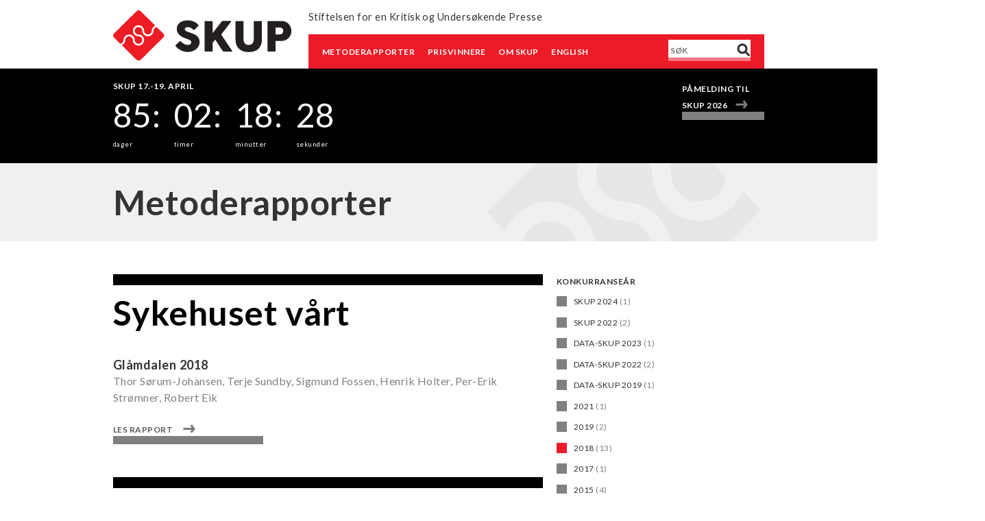

--- FILE ---
content_type: text/html; charset=UTF-8
request_url: https://www.skup.no/rapporter?f%5B0%5D=konferansear%3A34&f%5B1%5D=redaksjon%3A68&f%5B2%5D=redaksjon%3A92&f%5B3%5D=redaksjon%3A171&f%5B4%5D=redaksjon%3A268&f%5B5%5D=redaksjon%3A269&f%5B6%5D=redaksjon%3A271&f%5B7%5D=redaksjon%3A273&f%5B8%5D=redaksjon%3A274
body_size: 9002
content:
<!DOCTYPE html>
<html lang="nb" dir="ltr" prefix="og: https://ogp.me/ns#">
  <head>
    <meta charset="utf-8" />
<script async src="https://www.googletagmanager.com/gtag/js?id=UA-17578670-4"></script>
<script>window.dataLayer = window.dataLayer || [];function gtag(){dataLayer.push(arguments)};gtag("js", new Date());gtag("set", "developer_id.dMDhkMT", true);gtag("config", "UA-17578670-4", {"groups":"default","anonymize_ip":true,"page_placeholder":"PLACEHOLDER_page_path","allow_ad_personalization_signals":false});</script>
<link rel="canonical" href="https://www.skup.no/rapporter" />
<meta name="Generator" content="Drupal 10 (https://www.drupal.org)" />
<meta name="MobileOptimized" content="width" />
<meta name="HandheldFriendly" content="true" />
<meta name="viewport" content="width=device-width, initial-scale=1.0" />
<link rel="icon" href="/themes/custom/skup/favicon.ico" type="image/vnd.microsoft.icon" />

    <title>Metoderapporter | Skup.no</title>
    <link rel="stylesheet" media="all" href="/sites/default/files/css/css_TcmCH4qo8SL1mgnT_XcT1kmDceQRDGd0Q_EpIMeXgco.css?delta=0&amp;language=nb&amp;theme=skup&amp;include=eJwlxmEKgCAMBtALSTtSaH7FaDpxs7DTB_Xn8TbtoKq9ROEHAdXZ54qSkGmLzVlrsHM02rW6_T1EU5Rg0xyFUjSEi3EbfS5F8xC8IgMiyQ" />
<link rel="stylesheet" media="all" href="/sites/default/files/css/css_2c7bZfVqdBw2flO7_ezBpz9aRa5mjYeMsjObPJEG-ns.css?delta=1&amp;language=nb&amp;theme=skup&amp;include=eJwlxmEKgCAMBtALSTtSaH7FaDpxs7DTB_Xn8TbtoKq9ROEHAdXZ54qSkGmLzVlrsHM02rW6_T1EU5Rg0xyFUjSEi3EbfS5F8xC8IgMiyQ" />
<link rel="stylesheet" media="all" href="https://fonts.googleapis.com/css?family=Lato:400,400i,700,700i" />
<link rel="stylesheet" media="all" href="/sites/default/files/css/css_Kmi0KyrF4ZVEDq3Hkv0606ilkI9zmg2rChKYwp1sUJI.css?delta=3&amp;language=nb&amp;theme=skup&amp;include=eJwlxmEKgCAMBtALSTtSaH7FaDpxs7DTB_Xn8TbtoKq9ROEHAdXZ54qSkGmLzVlrsHM02rW6_T1EU5Rg0xyFUjSEi3EbfS5F8xC8IgMiyQ" />
<link rel="stylesheet" media="print" href="/sites/default/files/css/css_Be9SJk98togZ43zcCJVNhiWZvxE75ffIAKHDpl-9d0s.css?delta=4&amp;language=nb&amp;theme=skup&amp;include=eJwlxmEKgCAMBtALSTtSaH7FaDpxs7DTB_Xn8TbtoKq9ROEHAdXZ54qSkGmLzVlrsHM02rW6_T1EU5Rg0xyFUjSEi3EbfS5F8xC8IgMiyQ" />

    
  </head>

<!--
Hello sourcecode-reader! :-)
This website is made with open software. The framework is Drupal.
PHP is the programming language and the database is MySQL and the site uses Apache as webserver.
If you have any question we would be pleased to answer them, just contact us on www.ramsalt.com

Have a nice day!
 ______     ______     __    __     ______     ______     __         ______
/\  == \   /\  __ \   /\ "-./  \   /\  ___\   /\  __ \   /\ \       /\__  _\
\ \  __<   \ \  __ \  \ \ \-./\ \  \ \___  \  \ \  __ \  \ \ \____  \/_/\ \/
 \ \_\ \_\  \ \_\ \_\  \ \_\ \ \_\  \/\_____\  \ \_\ \_\  \ \_____\    \ \_\
  \/_/ /_/   \/_/\/_/   \/_/  \/_/   \/_____/   \/_/\/_/   \/_____/     \/_/
-->

          
      <body class="page-rapporter section-rapporter role--anonymous with-subnav sidebar-second one-sidebar">
    <div id="skip">
      <a href="#main-menu" class="visually-hidden focusable skip-link">
        Skip to main navigation
      </a>
    </div>
    
      <div class="dialog-off-canvas-main-canvas" data-off-canvas-main-canvas>
    <div class="layout-container">

  <!-- ______________________ HEADER _______________________ -->

  <header id="header-container">
    <div class="container">
              <div id="header-left">
            <div>
    <div id="block-logo" class="block-system block-logo">
  
    
        <a href="/" title="Hjem" rel="home" class="site-logo">
      <img src="/themes/custom/skup/logo.svg" alt="Hjem" />
    </a>
      </div>

  </div>

          <nav class="mobile-nav"><a href="#">Meny</a></nav>
        </div>
      
      <div class="header-right-container">
                  <div id="header-top-right">
              <div>
    <div id="block-slogan" class="block-system block-slogan">
  
    
            <div class="site-slogan">Stiftelsen for en Kritisk og Undersøkende Presse</div>
  </div>

  </div>

          </div>
        
                  <div id="header-bottom-right">
              <div>
    <nav role="navigation" aria-labelledby="block-hovednavigasjon-2-menu" id="block-hovednavigasjon-2" class="block block-menu navigation menu--main">
            
  <h2 class="visually-hidden" id="block-hovednavigasjon-2-menu">Hovednavigasjon</h2>
  

        
              <ul class="menu">
                    <li class="menu-item menu-item--active-trail">
        <a href="/rapporter" data-drupal-link-system-path="rapporter">Metoderapporter</a>
              </li>
                <li class="menu-item">
        <a href="/prisvinner" data-drupal-link-system-path="prisvinner">Prisvinnere</a>
              </li>
                <li class="menu-item menu-item--collapsed">
        <a href="/om-skup" data-drupal-link-system-path="node/1720">Om SKUP</a>
              </li>
                <li class="menu-item">
        <a href="/english" data-drupal-link-system-path="node/3670">English</a>
              </li>
        </ul>
  


  </nav>
<div class="views-exposed-form block-views block-exposedformsearchsearchresults" data-drupal-selector="views-exposed-form-search-searchresults" id="block-exposedformsearchsearchresults">
  
    
      <form action="/search" method="get" id="views-exposed-form-search-searchresults" accept-charset="UTF-8">
  <div class="js-form-item form-item js-form-type-textfield form-item-search-api-fulltext js-form-item-search-api-fulltext">
      <label for="edit-search-api-fulltext">Fulltext search</label>
        <input placeholder="Søk" data-drupal-selector="edit-search-api-fulltext" type="text" id="edit-search-api-fulltext" name="search_api_fulltext" value="" size="30" maxlength="128" class="form-text" />

        </div>
<div data-drupal-selector="edit-actions" class="form-actions js-form-wrapper form-wrapper" id="edit-actions"><input alt="Søk" data-drupal-selector="edit-submit-search" type="image" id="edit-submit-search" value="Apply" src="/themes/custom/skup/images/source/search.png" class="image-button js-form-submit form-submit" />
</div>


</form>

  </div>

  </div>

          </div>
              </div>
    </div>
  </header><!-- /#header-container -->

      <div id="highlighted">
      <div class="container">  <div>
    <div id="block-countdown" class="block-block-content block-countdown">
  
      <h2>SKUP 17.-19. april</h2>
    
      
            <div class="countdown__countdown-to">2026/04/17 09:00:00</div>
      
  <div class="countdown__countdown-placeholder">
    <div>Countdown placeholder</div>
              <div>Nedtelling</div>
          </div>

  </div>
<nav role="navigation" aria-labelledby="block-conferenceactionlinks-menu" id="block-conferenceactionlinks" class="block block-menu navigation menu--conference-action-links">
            
  <h2 class="visually-hidden" id="block-conferenceactionlinks-menu">Conference action links</h2>
  

        
              <ul class="menu">
                    <li class="menu-item">
        <a href="https://skup.hoopla.no/event/skup2026">Påmelding til SKUP 2026</a>
              </li>
        </ul>
  


  </nav>

  </div>
</div>
    </div>
  
  
  <!-- ______________________ MAIN _______________________ -->

      <div id="content_top">
      <div class="container">  <div>
    <div id="block-metoderapporterheading" class="block-block-content block-metoderapporterheading">
  
    
      
            <div class="basic__body"><h2>Metoderapporter</h2>
</div>
      
  </div>

  </div>
</div>
    </div>
  

  <div id="main">
    <div class="container">

      <section id="content">

        <div id="content-header">

          

          

          
          
          

          
          
        </div><!-- /#content-header -->

        <div id="content-area">
            <div>
    <div data-drupal-messages-fallback class="hidden"></div><div class="views-element-container"><div class="js-view-dom-id-3d40537fbe86441388b39e11e8ee1a0d61c52a83f66380cde1577189d4d25d8c">
  
  
  

  
  
  

      <div class="views-row"><div class="node node--type-metoderapport node--view-mode-teaser ds-1col clearfix">

  

  
            <div class="metoderapport__node-title"><h2>
  <a href="/rapporter/2018/sykehuset-vart" hreflang="nb">Sykehuset vårt</a>
</h2>
</div>
      
            <div class="metoderapport__redaksjon">Glåmdalen</div>
      
            <div class="metoderapport__konferansear">2018</div>
      
            <div class="metoderapport__journalist">Thor Sørum-Johansen, Terje Sundby, Sigmund Fossen, Henrik Holter, Per-Erik Strømner, Robert Eik</div>
      
            <div class="metoderapport__node-link">  <a href="/rapporter/2018/sykehuset-vart" hreflang="nb">Les rapport</a>
</div>
      

</div>

</div>
    <div class="views-row"><div class="node node--type-metoderapport node--view-mode-teaser ds-1col clearfix">

  

  
            <div class="metoderapport__node-title"><h2>
  <a href="/rapporter/2018/jehovas-vitners-religiose-domsutvalg" hreflang="nb">Jehovas vitners religiøse domsutvalg</a>
</h2>
</div>
      
            <div class="metoderapport__redaksjon">Fædrelandsvennen</div>
      
            <div class="metoderapport__konferansear">2018</div>
      
            <div class="metoderapport__journalist">Connie Bentzrud, Tarjei Leer-Salvesen</div>
      
            <div class="metoderapport__node-link">  <a href="/rapporter/2018/jehovas-vitners-religiose-domsutvalg" hreflang="nb">Les rapport</a>
</div>
      

</div>

</div>
    <div class="views-row"><div class="node node--type-metoderapport node--view-mode-teaser ds-1col clearfix">

  

  
            <div class="metoderapport__pris">Diplom</div>
      
            <div class="metoderapport__node-title"><h2>
  <a href="/rapporter/2018/gjengen-ingen-klarte-stoppe" hreflang="nb">Gjengen ingen klarte å stoppe</a>
</h2>
</div>
      
            <div class="metoderapport__redaksjon">Verdens Gang</div>
      
            <div class="metoderapport__konferansear">2018</div>
      
            <div class="metoderapport__journalist">Bjørnar Tommelstad, Ronny Berg</div>
      
            <div class="metoderapport__node-link">  <a href="/rapporter/2018/gjengen-ingen-klarte-stoppe" hreflang="nb">Les rapport</a>
</div>
      

</div>

</div>
    <div class="views-row"><div class="node node--type-metoderapport node--view-mode-teaser ds-1col clearfix">

  

  
            <div class="metoderapport__node-title"><h2>
  <a href="/rapporter/2018/mirakelpredikantene" hreflang="nb">Mirakelpredikantene</a>
</h2>
</div>
      
            <div class="metoderapport__redaksjon">Verdens Gang</div>
      
            <div class="metoderapport__konferansear">2018</div>
      
            <div class="metoderapport__journalist">Marie Golimo Kingsrød</div>
      
            <div class="metoderapport__node-link">  <a href="/rapporter/2018/mirakelpredikantene" hreflang="nb">Les rapport</a>
</div>
      

</div>

</div>
    <div class="views-row"><div class="node node--type-metoderapport node--view-mode-teaser ds-1col clearfix">

  

  
            <div class="metoderapport__pris">Diplom</div>
      
            <div class="metoderapport__node-title"><h2>
  <a href="/rapporter/2018/tolga-saken" hreflang="nb">Tolga-saken</a>
</h2>
</div>
      
            <div class="metoderapport__redaksjon">Verdens Gang</div>
      
            <div class="metoderapport__konferansear">2018</div>
      
            <div class="metoderapport__journalist">Frank V. Haugsbø, Maria Mikkelsen, Mona Grivi Norman</div>
      
            <div class="metoderapport__node-link">  <a href="/rapporter/2018/tolga-saken" hreflang="nb">Les rapport</a>
</div>
      

</div>

</div>
    <div class="views-row"><div class="node node--type-metoderapport node--view-mode-teaser ds-1col clearfix">

  

  
            <div class="metoderapport__node-title"><h2>
  <a href="/rapporter/2018/jenta-pa-broa" hreflang="nb">Jenta på broa</a>
</h2>
</div>
      
            <div class="metoderapport__redaksjon">Fædrelandsvennen</div>
      
            <div class="metoderapport__konferansear">2018</div>
      
            <div class="metoderapport__journalist">Eivind Kristensen, Connie Bentzrud</div>
      
            <div class="metoderapport__node-link">  <a href="/rapporter/2018/jenta-pa-broa" hreflang="nb">Les rapport</a>
</div>
      

</div>

</div>
    <div class="views-row"><div class="node node--type-metoderapport node--view-mode-teaser ds-1col clearfix">

  

  
            <div class="metoderapport__node-title"><h2>
  <a href="/rapporter/2018/en-sosters-kamp" hreflang="nb">En søsters kamp</a>
</h2>
</div>
      
            <div class="metoderapport__redaksjon">NRK Rogaland og NRK Brennpunkt</div>
      
            <div class="metoderapport__konferansear">2018</div>
      
            <div class="metoderapport__journalist">Syed Ali Shahbaz Akhtar, Jørn Norstrøm, Thomas Ystrøm, Silja Vepsä, Heidi Larsen Leine.</div>
      
            <div class="metoderapport__node-link">  <a href="/rapporter/2018/en-sosters-kamp" hreflang="nb">Les rapport</a>
</div>
      

</div>

</div>
    <div class="views-row"><div class="node node--type-metoderapport node--view-mode-teaser ds-1col clearfix">

  

  
            <div class="metoderapport__node-title"><h2>
  <a href="/rapporter/2018/voldtatt" hreflang="nb">Voldtatt </a>
</h2>
</div>
      
            <div class="metoderapport__redaksjon">Verdens Gang</div>
      
            <div class="metoderapport__konferansear">2018</div>
      
            <div class="metoderapport__journalist">Camilla Huuse, Jørgen Braastad, Amalie Frøystad Nærø</div>
      
            <div class="metoderapport__node-link">  <a href="/rapporter/2018/voldtatt" hreflang="nb">Les rapport</a>
</div>
      

</div>

</div>
    <div class="views-row"><div class="node node--type-metoderapport node--view-mode-teaser ds-1col clearfix">

  

  
            <div class="metoderapport__node-title"><h2>
  <a href="/rapporter/2018/addictologi-avsloringen" hreflang="nb">Addictologi-avsløringen</a>
</h2>
</div>
      
            <div class="metoderapport__redaksjon">Verdens Gang</div>
      
            <div class="metoderapport__konferansear">2018</div>
      
            <div class="metoderapport__journalist">Gordon Andersen, Erlend Ofte Arntsen, Christina Quist</div>
      
            <div class="metoderapport__node-link">  <a href="/rapporter/2018/addictologi-avsloringen" hreflang="nb">Les rapport</a>
</div>
      

</div>

</div>
    <div class="views-row"><div class="node node--type-metoderapport node--view-mode-teaser ds-1col clearfix">

  

  
            <div class="metoderapport__node-title"><h2>
  <a href="/rapporter/2018/boligkuppet" hreflang="nb">Boligkuppet</a>
</h2>
</div>
      
            <div class="metoderapport__redaksjon">Finansavisen og Dagens Næringsliv</div>
      
            <div class="metoderapport__konferansear">2018</div>
      
            <div class="metoderapport__journalist">Knut Gjernes, Kjetil Sæter, Lars Kristian Solem</div>
      
            <div class="metoderapport__node-link">  <a href="/rapporter/2018/boligkuppet" hreflang="nb">Les rapport</a>
</div>
      

</div>

</div>
    <div class="views-row"><div class="node node--type-metoderapport node--view-mode-teaser ds-1col clearfix">

  

  
            <div class="metoderapport__node-title"><h2>
  <a href="/rapporter/2018/skogmannen" hreflang="nb">Skogmannen</a>
</h2>
</div>
      
            <div class="metoderapport__redaksjon">Mastiff - TV 2</div>
      
            <div class="metoderapport__konferansear">2018</div>
      
            <div class="metoderapport__journalist">Kristian Ervik</div>
      
            <div class="metoderapport__node-link">  <a href="/rapporter/2018/skogmannen" hreflang="nb">Les rapport</a>
</div>
      

</div>

</div>
    <div class="views-row"><div class="node node--type-metoderapport node--view-mode-teaser ds-1col clearfix">

  

  
            <div class="metoderapport__node-title"><h2>
  <a href="/rapporter/2018/jakten-pa-edderkoppen" hreflang="nb">Jakten på edderkoppen</a>
</h2>
</div>
      
            <div class="metoderapport__redaksjon">NRK Nyheter, NRKBeta og Digital Historieutvikling</div>
      
            <div class="metoderapport__konferansear">2018</div>
      
            <div class="metoderapport__journalist">Henrik Lied, Trude Furuly, Truls Antonsen</div>
      
            <div class="metoderapport__node-link">  <a href="/rapporter/2018/jakten-pa-edderkoppen" hreflang="nb">Les rapport</a>
</div>
      

</div>

</div>
    <div class="views-row"><div class="node node--type-metoderapport node--view-mode-teaser ds-1col clearfix">

  

  
            <div class="metoderapport__node-title"><h2>
  <a href="/rapporter/2018/selvmord-i-psykiatrien" hreflang="nb">Selvmord i psykiatrien</a>
</h2>
</div>
      
            <div class="metoderapport__redaksjon">NRK Dokumentar og Samfunn, NRK Researchsenteret og NRK Nyheter</div>
      
            <div class="metoderapport__konferansear">2018</div>
      
            <div class="metoderapport__journalist">Annemarte Moland, Ingeborg Rygh Hjorthen</div>
      
            <div class="metoderapport__node-link">  <a href="/rapporter/2018/selvmord-i-psykiatrien" hreflang="nb">Les rapport</a>
</div>
      

</div>

</div>

    

  
  

  
  
</div>
</div>

  </div>

        </div>

      </section><!-- /#content -->

              <aside id="sidebar-second" class="column sidebar second">
            <div>
    <div class="facet-active block-facet--checkbox block-facets block-konferansear" id="block-konferansear">
  
      <h2>Konkurranseår</h2>
    
        <div class="facets-widget-checkbox">
      <ul data-drupal-facet-filter-key="f" data-drupal-facet-id="konferansear" data-drupal-facet-alias="konferansear" class="facet-active js-facets-checkbox-links item-list__checkbox"><li class="facet-item js-form-item js-form-type-checkbox checkbox form-check"><a href="/rapporter?f%5B0%5D=konferansear%3A34&amp;f%5B1%5D=konferansear%3A406&amp;f%5B2%5D=redaksjon%3A68&amp;f%5B3%5D=redaksjon%3A92&amp;f%5B4%5D=redaksjon%3A171&amp;f%5B5%5D=redaksjon%3A268&amp;f%5B6%5D=redaksjon%3A269&amp;f%5B7%5D=redaksjon%3A271&amp;f%5B8%5D=redaksjon%3A273&amp;f%5B9%5D=redaksjon%3A274" rel="nofollow" data-drupal-facet-item-id="konferansear-406" data-drupal-facet-item-value="406" data-drupal-facet-item-count="1" data-drupal-facet-filter-value="konferansear:406" data-drupal-facet-widget-element-class="facets-checkbox"><span class="facet-item__value">SKUP 2024</span>
  <span class="facet-item__count">(1)</span>
</a></li><li class="facet-item js-form-item js-form-type-checkbox checkbox form-check"><a href="/rapporter?f%5B0%5D=konferansear%3A34&amp;f%5B1%5D=konferansear%3A382&amp;f%5B2%5D=redaksjon%3A68&amp;f%5B3%5D=redaksjon%3A92&amp;f%5B4%5D=redaksjon%3A171&amp;f%5B5%5D=redaksjon%3A268&amp;f%5B6%5D=redaksjon%3A269&amp;f%5B7%5D=redaksjon%3A271&amp;f%5B8%5D=redaksjon%3A273&amp;f%5B9%5D=redaksjon%3A274" rel="nofollow" data-drupal-facet-item-id="konferansear-382" data-drupal-facet-item-value="382" data-drupal-facet-item-count="2" data-drupal-facet-filter-value="konferansear:382" data-drupal-facet-widget-element-class="facets-checkbox"><span class="facet-item__value">SKUP 2022</span>
  <span class="facet-item__count">(2)</span>
</a></li><li class="facet-item js-form-item js-form-type-checkbox checkbox form-check"><a href="/rapporter?f%5B0%5D=konferansear%3A34&amp;f%5B1%5D=konferansear%3A356&amp;f%5B2%5D=redaksjon%3A68&amp;f%5B3%5D=redaksjon%3A92&amp;f%5B4%5D=redaksjon%3A171&amp;f%5B5%5D=redaksjon%3A268&amp;f%5B6%5D=redaksjon%3A269&amp;f%5B7%5D=redaksjon%3A271&amp;f%5B8%5D=redaksjon%3A273&amp;f%5B9%5D=redaksjon%3A274" rel="nofollow" data-drupal-facet-item-id="konferansear-356" data-drupal-facet-item-value="356" data-drupal-facet-item-count="1" data-drupal-facet-filter-value="konferansear:356" data-drupal-facet-widget-element-class="facets-checkbox"><span class="facet-item__value">Data-SKUP 2023</span>
  <span class="facet-item__count">(1)</span>
</a></li><li class="facet-item js-form-item js-form-type-checkbox checkbox form-check"><a href="/rapporter?f%5B0%5D=konferansear%3A34&amp;f%5B1%5D=konferansear%3A354&amp;f%5B2%5D=redaksjon%3A68&amp;f%5B3%5D=redaksjon%3A92&amp;f%5B4%5D=redaksjon%3A171&amp;f%5B5%5D=redaksjon%3A268&amp;f%5B6%5D=redaksjon%3A269&amp;f%5B7%5D=redaksjon%3A271&amp;f%5B8%5D=redaksjon%3A273&amp;f%5B9%5D=redaksjon%3A274" rel="nofollow" data-drupal-facet-item-id="konferansear-354" data-drupal-facet-item-value="354" data-drupal-facet-item-count="2" data-drupal-facet-filter-value="konferansear:354" data-drupal-facet-widget-element-class="facets-checkbox"><span class="facet-item__value">Data-SKUP 2022</span>
  <span class="facet-item__count">(2)</span>
</a></li><li class="facet-item js-form-item js-form-type-checkbox checkbox form-check"><a href="/rapporter?f%5B0%5D=konferansear%3A34&amp;f%5B1%5D=konferansear%3A277&amp;f%5B2%5D=redaksjon%3A68&amp;f%5B3%5D=redaksjon%3A92&amp;f%5B4%5D=redaksjon%3A171&amp;f%5B5%5D=redaksjon%3A268&amp;f%5B6%5D=redaksjon%3A269&amp;f%5B7%5D=redaksjon%3A271&amp;f%5B8%5D=redaksjon%3A273&amp;f%5B9%5D=redaksjon%3A274" rel="nofollow" data-drupal-facet-item-id="konferansear-277" data-drupal-facet-item-value="277" data-drupal-facet-item-count="1" data-drupal-facet-filter-value="konferansear:277" data-drupal-facet-widget-element-class="facets-checkbox"><span class="facet-item__value">Data-SKUP 2019</span>
  <span class="facet-item__count">(1)</span>
</a></li><li class="facet-item js-form-item js-form-type-checkbox checkbox form-check"><a href="/rapporter?f%5B0%5D=konferansear%3A34&amp;f%5B1%5D=konferansear%3A339&amp;f%5B2%5D=redaksjon%3A68&amp;f%5B3%5D=redaksjon%3A92&amp;f%5B4%5D=redaksjon%3A171&amp;f%5B5%5D=redaksjon%3A268&amp;f%5B6%5D=redaksjon%3A269&amp;f%5B7%5D=redaksjon%3A271&amp;f%5B8%5D=redaksjon%3A273&amp;f%5B9%5D=redaksjon%3A274" rel="nofollow" data-drupal-facet-item-id="konferansear-339" data-drupal-facet-item-value="339" data-drupal-facet-item-count="1" data-drupal-facet-filter-value="konferansear:339" data-drupal-facet-widget-element-class="facets-checkbox"><span class="facet-item__value">2021</span>
  <span class="facet-item__count">(1)</span>
</a></li><li class="facet-item js-form-item js-form-type-checkbox checkbox form-check"><a href="/rapporter?f%5B0%5D=konferansear%3A34&amp;f%5B1%5D=konferansear%3A267&amp;f%5B2%5D=redaksjon%3A68&amp;f%5B3%5D=redaksjon%3A92&amp;f%5B4%5D=redaksjon%3A171&amp;f%5B5%5D=redaksjon%3A268&amp;f%5B6%5D=redaksjon%3A269&amp;f%5B7%5D=redaksjon%3A271&amp;f%5B8%5D=redaksjon%3A273&amp;f%5B9%5D=redaksjon%3A274" rel="nofollow" data-drupal-facet-item-id="konferansear-267" data-drupal-facet-item-value="267" data-drupal-facet-item-count="2" data-drupal-facet-filter-value="konferansear:267" data-drupal-facet-widget-element-class="facets-checkbox"><span class="facet-item__value">2019</span>
  <span class="facet-item__count">(2)</span>
</a></li><li class="facet-item js-form-item js-form-type-checkbox checkbox form-check"><a href="/rapporter?f%5B0%5D=redaksjon%3A68&amp;f%5B1%5D=redaksjon%3A92&amp;f%5B2%5D=redaksjon%3A171&amp;f%5B3%5D=redaksjon%3A268&amp;f%5B4%5D=redaksjon%3A269&amp;f%5B5%5D=redaksjon%3A271&amp;f%5B6%5D=redaksjon%3A273&amp;f%5B7%5D=redaksjon%3A274" rel="nofollow" class="is-active" data-drupal-facet-item-id="konferansear-34" data-drupal-facet-item-value="34" data-drupal-facet-item-count="13" data-drupal-facet-filter-value="konferansear:34" data-drupal-facet-widget-element-class="facets-checkbox">  <span class="facet-item__status js-facet-deactivate">(-)</span>
<span class="facet-item__value">2018</span>
  <span class="facet-item__count">(13)</span>
</a></li><li class="facet-item js-form-item js-form-type-checkbox checkbox form-check"><a href="/rapporter?f%5B0%5D=konferansear%3A2&amp;f%5B1%5D=konferansear%3A34&amp;f%5B2%5D=redaksjon%3A68&amp;f%5B3%5D=redaksjon%3A92&amp;f%5B4%5D=redaksjon%3A171&amp;f%5B5%5D=redaksjon%3A268&amp;f%5B6%5D=redaksjon%3A269&amp;f%5B7%5D=redaksjon%3A271&amp;f%5B8%5D=redaksjon%3A273&amp;f%5B9%5D=redaksjon%3A274" rel="nofollow" data-drupal-facet-item-id="konferansear-2" data-drupal-facet-item-value="2" data-drupal-facet-item-count="1" data-drupal-facet-filter-value="konferansear:2" data-drupal-facet-widget-element-class="facets-checkbox"><span class="facet-item__value">2017</span>
  <span class="facet-item__count">(1)</span>
</a></li><li class="facet-item js-form-item js-form-type-checkbox checkbox form-check"><a href="/rapporter?f%5B0%5D=konferansear%3A34&amp;f%5B1%5D=konferansear%3A65&amp;f%5B2%5D=redaksjon%3A68&amp;f%5B3%5D=redaksjon%3A92&amp;f%5B4%5D=redaksjon%3A171&amp;f%5B5%5D=redaksjon%3A268&amp;f%5B6%5D=redaksjon%3A269&amp;f%5B7%5D=redaksjon%3A271&amp;f%5B8%5D=redaksjon%3A273&amp;f%5B9%5D=redaksjon%3A274" rel="nofollow" data-drupal-facet-item-id="konferansear-65" data-drupal-facet-item-value="65" data-drupal-facet-item-count="4" data-drupal-facet-filter-value="konferansear:65" data-drupal-facet-widget-element-class="facets-checkbox"><span class="facet-item__value">2015</span>
  <span class="facet-item__count">(4)</span>
</a></li><li class="facet-item js-form-item js-form-type-checkbox checkbox form-check"><a href="/rapporter?f%5B0%5D=konferansear%3A34&amp;f%5B1%5D=konferansear%3A85&amp;f%5B2%5D=redaksjon%3A68&amp;f%5B3%5D=redaksjon%3A92&amp;f%5B4%5D=redaksjon%3A171&amp;f%5B5%5D=redaksjon%3A268&amp;f%5B6%5D=redaksjon%3A269&amp;f%5B7%5D=redaksjon%3A271&amp;f%5B8%5D=redaksjon%3A273&amp;f%5B9%5D=redaksjon%3A274" rel="nofollow" data-drupal-facet-item-id="konferansear-85" data-drupal-facet-item-value="85" data-drupal-facet-item-count="8" data-drupal-facet-filter-value="konferansear:85" data-drupal-facet-widget-element-class="facets-checkbox"><span class="facet-item__value">2014</span>
  <span class="facet-item__count">(8)</span>
</a></li><li class="facet-item js-form-item js-form-type-checkbox checkbox form-check"><a href="/rapporter?f%5B0%5D=konferansear%3A34&amp;f%5B1%5D=konferansear%3A106&amp;f%5B2%5D=redaksjon%3A68&amp;f%5B3%5D=redaksjon%3A92&amp;f%5B4%5D=redaksjon%3A171&amp;f%5B5%5D=redaksjon%3A268&amp;f%5B6%5D=redaksjon%3A269&amp;f%5B7%5D=redaksjon%3A271&amp;f%5B8%5D=redaksjon%3A273&amp;f%5B9%5D=redaksjon%3A274" rel="nofollow" data-drupal-facet-item-id="konferansear-106" data-drupal-facet-item-value="106" data-drupal-facet-item-count="6" data-drupal-facet-filter-value="konferansear:106" data-drupal-facet-widget-element-class="facets-checkbox"><span class="facet-item__value">2013</span>
  <span class="facet-item__count">(6)</span>
</a></li><li class="facet-item js-form-item js-form-type-checkbox checkbox form-check"><a href="/rapporter?f%5B0%5D=konferansear%3A34&amp;f%5B1%5D=konferansear%3A120&amp;f%5B2%5D=redaksjon%3A68&amp;f%5B3%5D=redaksjon%3A92&amp;f%5B4%5D=redaksjon%3A171&amp;f%5B5%5D=redaksjon%3A268&amp;f%5B6%5D=redaksjon%3A269&amp;f%5B7%5D=redaksjon%3A271&amp;f%5B8%5D=redaksjon%3A273&amp;f%5B9%5D=redaksjon%3A274" rel="nofollow" data-drupal-facet-item-id="konferansear-120" data-drupal-facet-item-value="120" data-drupal-facet-item-count="3" data-drupal-facet-filter-value="konferansear:120" data-drupal-facet-widget-element-class="facets-checkbox"><span class="facet-item__value">2012</span>
  <span class="facet-item__count">(3)</span>
</a></li><li class="facet-item js-form-item js-form-type-checkbox checkbox form-check"><a href="/rapporter?f%5B0%5D=konferansear%3A34&amp;f%5B1%5D=konferansear%3A139&amp;f%5B2%5D=redaksjon%3A68&amp;f%5B3%5D=redaksjon%3A92&amp;f%5B4%5D=redaksjon%3A171&amp;f%5B5%5D=redaksjon%3A268&amp;f%5B6%5D=redaksjon%3A269&amp;f%5B7%5D=redaksjon%3A271&amp;f%5B8%5D=redaksjon%3A273&amp;f%5B9%5D=redaksjon%3A274" rel="nofollow" data-drupal-facet-item-id="konferansear-139" data-drupal-facet-item-value="139" data-drupal-facet-item-count="1" data-drupal-facet-filter-value="konferansear:139" data-drupal-facet-widget-element-class="facets-checkbox"><span class="facet-item__value">2011</span>
  <span class="facet-item__count">(1)</span>
</a></li><li class="facet-item js-form-item js-form-type-checkbox checkbox form-check"><a href="/rapporter?f%5B0%5D=konferansear%3A34&amp;f%5B1%5D=konferansear%3A156&amp;f%5B2%5D=redaksjon%3A68&amp;f%5B3%5D=redaksjon%3A92&amp;f%5B4%5D=redaksjon%3A171&amp;f%5B5%5D=redaksjon%3A268&amp;f%5B6%5D=redaksjon%3A269&amp;f%5B7%5D=redaksjon%3A271&amp;f%5B8%5D=redaksjon%3A273&amp;f%5B9%5D=redaksjon%3A274" rel="nofollow" data-drupal-facet-item-id="konferansear-156" data-drupal-facet-item-value="156" data-drupal-facet-item-count="11" data-drupal-facet-filter-value="konferansear:156" data-drupal-facet-widget-element-class="facets-checkbox"><span class="facet-item__value">2010</span>
  <span class="facet-item__count">(11)</span>
</a></li><li class="facet-item js-form-item js-form-type-checkbox checkbox form-check"><a href="/rapporter?f%5B0%5D=konferansear%3A34&amp;f%5B1%5D=konferansear%3A176&amp;f%5B2%5D=redaksjon%3A68&amp;f%5B3%5D=redaksjon%3A92&amp;f%5B4%5D=redaksjon%3A171&amp;f%5B5%5D=redaksjon%3A268&amp;f%5B6%5D=redaksjon%3A269&amp;f%5B7%5D=redaksjon%3A271&amp;f%5B8%5D=redaksjon%3A273&amp;f%5B9%5D=redaksjon%3A274" rel="nofollow" data-drupal-facet-item-id="konferansear-176" data-drupal-facet-item-value="176" data-drupal-facet-item-count="7" data-drupal-facet-filter-value="konferansear:176" data-drupal-facet-widget-element-class="facets-checkbox"><span class="facet-item__value">2009</span>
  <span class="facet-item__count">(7)</span>
</a></li><li class="facet-item js-form-item js-form-type-checkbox checkbox form-check"><a href="/rapporter?f%5B0%5D=konferansear%3A34&amp;f%5B1%5D=konferansear%3A185&amp;f%5B2%5D=redaksjon%3A68&amp;f%5B3%5D=redaksjon%3A92&amp;f%5B4%5D=redaksjon%3A171&amp;f%5B5%5D=redaksjon%3A268&amp;f%5B6%5D=redaksjon%3A269&amp;f%5B7%5D=redaksjon%3A271&amp;f%5B8%5D=redaksjon%3A273&amp;f%5B9%5D=redaksjon%3A274" rel="nofollow" data-drupal-facet-item-id="konferansear-185" data-drupal-facet-item-value="185" data-drupal-facet-item-count="6" data-drupal-facet-filter-value="konferansear:185" data-drupal-facet-widget-element-class="facets-checkbox"><span class="facet-item__value">2008</span>
  <span class="facet-item__count">(6)</span>
</a></li><li class="facet-item js-form-item js-form-type-checkbox checkbox form-check"><a href="/rapporter?f%5B0%5D=konferansear%3A34&amp;f%5B1%5D=konferansear%3A194&amp;f%5B2%5D=redaksjon%3A68&amp;f%5B3%5D=redaksjon%3A92&amp;f%5B4%5D=redaksjon%3A171&amp;f%5B5%5D=redaksjon%3A268&amp;f%5B6%5D=redaksjon%3A269&amp;f%5B7%5D=redaksjon%3A271&amp;f%5B8%5D=redaksjon%3A273&amp;f%5B9%5D=redaksjon%3A274" rel="nofollow" data-drupal-facet-item-id="konferansear-194" data-drupal-facet-item-value="194" data-drupal-facet-item-count="7" data-drupal-facet-filter-value="konferansear:194" data-drupal-facet-widget-element-class="facets-checkbox"><span class="facet-item__value">2007</span>
  <span class="facet-item__count">(7)</span>
</a></li><li class="facet-item js-form-item js-form-type-checkbox checkbox form-check"><a href="/rapporter?f%5B0%5D=konferansear%3A34&amp;f%5B1%5D=konferansear%3A200&amp;f%5B2%5D=redaksjon%3A68&amp;f%5B3%5D=redaksjon%3A92&amp;f%5B4%5D=redaksjon%3A171&amp;f%5B5%5D=redaksjon%3A268&amp;f%5B6%5D=redaksjon%3A269&amp;f%5B7%5D=redaksjon%3A271&amp;f%5B8%5D=redaksjon%3A273&amp;f%5B9%5D=redaksjon%3A274" rel="nofollow" data-drupal-facet-item-id="konferansear-200" data-drupal-facet-item-value="200" data-drupal-facet-item-count="5" data-drupal-facet-filter-value="konferansear:200" data-drupal-facet-widget-element-class="facets-checkbox"><span class="facet-item__value">2006</span>
  <span class="facet-item__count">(5)</span>
</a></li><li class="facet-item js-form-item js-form-type-checkbox checkbox form-check"><a href="/rapporter?f%5B0%5D=konferansear%3A34&amp;f%5B1%5D=konferansear%3A209&amp;f%5B2%5D=redaksjon%3A68&amp;f%5B3%5D=redaksjon%3A92&amp;f%5B4%5D=redaksjon%3A171&amp;f%5B5%5D=redaksjon%3A268&amp;f%5B6%5D=redaksjon%3A269&amp;f%5B7%5D=redaksjon%3A271&amp;f%5B8%5D=redaksjon%3A273&amp;f%5B9%5D=redaksjon%3A274" rel="nofollow" data-drupal-facet-item-id="konferansear-209" data-drupal-facet-item-value="209" data-drupal-facet-item-count="5" data-drupal-facet-filter-value="konferansear:209" data-drupal-facet-widget-element-class="facets-checkbox"><span class="facet-item__value">2005</span>
  <span class="facet-item__count">(5)</span>
</a></li><li class="facet-item js-form-item js-form-type-checkbox checkbox form-check"><a href="/rapporter?f%5B0%5D=konferansear%3A34&amp;f%5B1%5D=konferansear%3A216&amp;f%5B2%5D=redaksjon%3A68&amp;f%5B3%5D=redaksjon%3A92&amp;f%5B4%5D=redaksjon%3A171&amp;f%5B5%5D=redaksjon%3A268&amp;f%5B6%5D=redaksjon%3A269&amp;f%5B7%5D=redaksjon%3A271&amp;f%5B8%5D=redaksjon%3A273&amp;f%5B9%5D=redaksjon%3A274" rel="nofollow" data-drupal-facet-item-id="konferansear-216" data-drupal-facet-item-value="216" data-drupal-facet-item-count="7" data-drupal-facet-filter-value="konferansear:216" data-drupal-facet-widget-element-class="facets-checkbox"><span class="facet-item__value">2004</span>
  <span class="facet-item__count">(7)</span>
</a></li><li class="facet-item js-form-item js-form-type-checkbox checkbox form-check"><a href="/rapporter?f%5B0%5D=konferansear%3A34&amp;f%5B1%5D=konferansear%3A222&amp;f%5B2%5D=redaksjon%3A68&amp;f%5B3%5D=redaksjon%3A92&amp;f%5B4%5D=redaksjon%3A171&amp;f%5B5%5D=redaksjon%3A268&amp;f%5B6%5D=redaksjon%3A269&amp;f%5B7%5D=redaksjon%3A271&amp;f%5B8%5D=redaksjon%3A273&amp;f%5B9%5D=redaksjon%3A274" rel="nofollow" data-drupal-facet-item-id="konferansear-222" data-drupal-facet-item-value="222" data-drupal-facet-item-count="9" data-drupal-facet-filter-value="konferansear:222" data-drupal-facet-widget-element-class="facets-checkbox"><span class="facet-item__value">2003</span>
  <span class="facet-item__count">(9)</span>
</a></li><li class="facet-item js-form-item js-form-type-checkbox checkbox form-check"><a href="/rapporter?f%5B0%5D=konferansear%3A34&amp;f%5B1%5D=konferansear%3A232&amp;f%5B2%5D=redaksjon%3A68&amp;f%5B3%5D=redaksjon%3A92&amp;f%5B4%5D=redaksjon%3A171&amp;f%5B5%5D=redaksjon%3A268&amp;f%5B6%5D=redaksjon%3A269&amp;f%5B7%5D=redaksjon%3A271&amp;f%5B8%5D=redaksjon%3A273&amp;f%5B9%5D=redaksjon%3A274" rel="nofollow" data-drupal-facet-item-id="konferansear-232" data-drupal-facet-item-value="232" data-drupal-facet-item-count="7" data-drupal-facet-filter-value="konferansear:232" data-drupal-facet-widget-element-class="facets-checkbox"><span class="facet-item__value">2002</span>
  <span class="facet-item__count">(7)</span>
</a></li><li class="facet-item js-form-item js-form-type-checkbox checkbox form-check"><a href="/rapporter?f%5B0%5D=konferansear%3A34&amp;f%5B1%5D=konferansear%3A237&amp;f%5B2%5D=redaksjon%3A68&amp;f%5B3%5D=redaksjon%3A92&amp;f%5B4%5D=redaksjon%3A171&amp;f%5B5%5D=redaksjon%3A268&amp;f%5B6%5D=redaksjon%3A269&amp;f%5B7%5D=redaksjon%3A271&amp;f%5B8%5D=redaksjon%3A273&amp;f%5B9%5D=redaksjon%3A274" rel="nofollow" data-drupal-facet-item-id="konferansear-237" data-drupal-facet-item-value="237" data-drupal-facet-item-count="3" data-drupal-facet-filter-value="konferansear:237" data-drupal-facet-widget-element-class="facets-checkbox"><span class="facet-item__value">2001</span>
  <span class="facet-item__count">(3)</span>
</a></li><li class="facet-item js-form-item js-form-type-checkbox checkbox form-check"><a href="/rapporter?f%5B0%5D=konferansear%3A34&amp;f%5B1%5D=konferansear%3A245&amp;f%5B2%5D=redaksjon%3A68&amp;f%5B3%5D=redaksjon%3A92&amp;f%5B4%5D=redaksjon%3A171&amp;f%5B5%5D=redaksjon%3A268&amp;f%5B6%5D=redaksjon%3A269&amp;f%5B7%5D=redaksjon%3A271&amp;f%5B8%5D=redaksjon%3A273&amp;f%5B9%5D=redaksjon%3A274" rel="nofollow" data-drupal-facet-item-id="konferansear-245" data-drupal-facet-item-value="245" data-drupal-facet-item-count="5" data-drupal-facet-filter-value="konferansear:245" data-drupal-facet-widget-element-class="facets-checkbox"><span class="facet-item__value">2000</span>
  <span class="facet-item__count">(5)</span>
</a></li><li class="facet-item js-form-item js-form-type-checkbox checkbox form-check"><a href="/rapporter?f%5B0%5D=konferansear%3A34&amp;f%5B1%5D=konferansear%3A253&amp;f%5B2%5D=redaksjon%3A68&amp;f%5B3%5D=redaksjon%3A92&amp;f%5B4%5D=redaksjon%3A171&amp;f%5B5%5D=redaksjon%3A268&amp;f%5B6%5D=redaksjon%3A269&amp;f%5B7%5D=redaksjon%3A271&amp;f%5B8%5D=redaksjon%3A273&amp;f%5B9%5D=redaksjon%3A274" rel="nofollow" data-drupal-facet-item-id="konferansear-253" data-drupal-facet-item-value="253" data-drupal-facet-item-count="9" data-drupal-facet-filter-value="konferansear:253" data-drupal-facet-widget-element-class="facets-checkbox"><span class="facet-item__value">1999</span>
  <span class="facet-item__count">(9)</span>
</a></li></ul>
</div>

  </div>
<div class="facet-active block-facet--checkbox block-facets block-redaksjon" id="block-redaksjon">
  
      <h2>Redaksjon</h2>
    
        <div class="facets-widget-checkbox">
      <ul data-drupal-facet-filter-key="f" data-drupal-facet-id="redaksjon" data-drupal-facet-alias="redaksjon" class="facet-active js-facets-checkbox-links item-list__checkbox"><li class="facet-item js-form-item js-form-type-checkbox checkbox form-check"><a href="/rapporter?f%5B0%5D=konferansear%3A34&amp;f%5B1%5D=redaksjon%3A3&amp;f%5B2%5D=redaksjon%3A68&amp;f%5B3%5D=redaksjon%3A92&amp;f%5B4%5D=redaksjon%3A171&amp;f%5B5%5D=redaksjon%3A268&amp;f%5B6%5D=redaksjon%3A269&amp;f%5B7%5D=redaksjon%3A271&amp;f%5B8%5D=redaksjon%3A273&amp;f%5B9%5D=redaksjon%3A274" rel="nofollow" data-drupal-facet-item-id="redaksjon-3" data-drupal-facet-item-value="3" data-drupal-facet-item-count="6" data-drupal-facet-filter-value="redaksjon:3" data-drupal-facet-widget-element-class="facets-checkbox"><span class="facet-item__value">Aftenposten</span>
  <span class="facet-item__count">(6)</span>
</a></li><li class="facet-item js-form-item js-form-type-checkbox checkbox form-check"><a href="/rapporter?f%5B0%5D=konferansear%3A34&amp;f%5B1%5D=redaksjon%3A64&amp;f%5B2%5D=redaksjon%3A68&amp;f%5B3%5D=redaksjon%3A92&amp;f%5B4%5D=redaksjon%3A171&amp;f%5B5%5D=redaksjon%3A268&amp;f%5B6%5D=redaksjon%3A269&amp;f%5B7%5D=redaksjon%3A271&amp;f%5B8%5D=redaksjon%3A273&amp;f%5B9%5D=redaksjon%3A274" rel="nofollow" data-drupal-facet-item-id="redaksjon-64" data-drupal-facet-item-value="64" data-drupal-facet-item-count="5" data-drupal-facet-filter-value="redaksjon:64" data-drupal-facet-widget-element-class="facets-checkbox"><span class="facet-item__value">Dagbladet</span>
  <span class="facet-item__count">(5)</span>
</a></li><li class="facet-item js-form-item js-form-type-checkbox checkbox form-check"><a href="/rapporter?f%5B0%5D=konferansear%3A34&amp;f%5B1%5D=redaksjon%3A92&amp;f%5B2%5D=redaksjon%3A171&amp;f%5B3%5D=redaksjon%3A268&amp;f%5B4%5D=redaksjon%3A269&amp;f%5B5%5D=redaksjon%3A271&amp;f%5B6%5D=redaksjon%3A273&amp;f%5B7%5D=redaksjon%3A274" rel="nofollow" class="is-active" data-drupal-facet-item-id="redaksjon-68" data-drupal-facet-item-value="68" data-drupal-facet-item-count="5" data-drupal-facet-filter-value="redaksjon:68" data-drupal-facet-widget-element-class="facets-checkbox">  <span class="facet-item__status js-facet-deactivate">(-)</span>
<span class="facet-item__value">Verdens Gang</span>
  <span class="facet-item__count">(5)</span>
</a></li><li class="facet-item js-form-item js-form-type-checkbox checkbox form-check"><a href="/rapporter?f%5B0%5D=konferansear%3A34&amp;f%5B1%5D=redaksjon%3A45&amp;f%5B2%5D=redaksjon%3A68&amp;f%5B3%5D=redaksjon%3A92&amp;f%5B4%5D=redaksjon%3A171&amp;f%5B5%5D=redaksjon%3A268&amp;f%5B6%5D=redaksjon%3A269&amp;f%5B7%5D=redaksjon%3A271&amp;f%5B8%5D=redaksjon%3A273&amp;f%5B9%5D=redaksjon%3A274" rel="nofollow" data-drupal-facet-item-id="redaksjon-45" data-drupal-facet-item-value="45" data-drupal-facet-item-count="3" data-drupal-facet-filter-value="redaksjon:45" data-drupal-facet-widget-element-class="facets-checkbox"><span class="facet-item__value">Adresseavisen</span>
  <span class="facet-item__count">(3)</span>
</a></li><li class="facet-item js-form-item js-form-type-checkbox checkbox form-check"><a href="/rapporter?f%5B0%5D=konferansear%3A34&amp;f%5B1%5D=redaksjon%3A55&amp;f%5B2%5D=redaksjon%3A68&amp;f%5B3%5D=redaksjon%3A92&amp;f%5B4%5D=redaksjon%3A171&amp;f%5B5%5D=redaksjon%3A268&amp;f%5B6%5D=redaksjon%3A269&amp;f%5B7%5D=redaksjon%3A271&amp;f%5B8%5D=redaksjon%3A273&amp;f%5B9%5D=redaksjon%3A274" rel="nofollow" data-drupal-facet-item-id="redaksjon-55" data-drupal-facet-item-value="55" data-drupal-facet-item-count="2" data-drupal-facet-filter-value="redaksjon:55" data-drupal-facet-widget-element-class="facets-checkbox"><span class="facet-item__value">Bergens Tidende</span>
  <span class="facet-item__count">(2)</span>
</a></li><li class="facet-item js-form-item js-form-type-checkbox checkbox form-check"><a href="/rapporter?f%5B0%5D=konferansear%3A34&amp;f%5B1%5D=redaksjon%3A57&amp;f%5B2%5D=redaksjon%3A68&amp;f%5B3%5D=redaksjon%3A92&amp;f%5B4%5D=redaksjon%3A171&amp;f%5B5%5D=redaksjon%3A268&amp;f%5B6%5D=redaksjon%3A269&amp;f%5B7%5D=redaksjon%3A271&amp;f%5B8%5D=redaksjon%3A273&amp;f%5B9%5D=redaksjon%3A274" rel="nofollow" data-drupal-facet-item-id="redaksjon-57" data-drupal-facet-item-value="57" data-drupal-facet-item-count="2" data-drupal-facet-filter-value="redaksjon:57" data-drupal-facet-widget-element-class="facets-checkbox"><span class="facet-item__value">Stavanger Aftenblad</span>
  <span class="facet-item__count">(2)</span>
</a></li><li class="facet-item js-form-item js-form-type-checkbox checkbox form-check"><a href="/rapporter?f%5B0%5D=konferansear%3A34&amp;f%5B1%5D=redaksjon%3A68&amp;f%5B2%5D=redaksjon%3A171&amp;f%5B3%5D=redaksjon%3A268&amp;f%5B4%5D=redaksjon%3A269&amp;f%5B5%5D=redaksjon%3A271&amp;f%5B6%5D=redaksjon%3A273&amp;f%5B7%5D=redaksjon%3A274" rel="nofollow" class="is-active" data-drupal-facet-item-id="redaksjon-92" data-drupal-facet-item-value="92" data-drupal-facet-item-count="2" data-drupal-facet-filter-value="redaksjon:92" data-drupal-facet-widget-element-class="facets-checkbox">  <span class="facet-item__status js-facet-deactivate">(-)</span>
<span class="facet-item__value">Fædrelandsvennen</span>
  <span class="facet-item__count">(2)</span>
</a></li><li class="facet-item js-form-item js-form-type-checkbox checkbox form-check"><a href="/rapporter?f%5B0%5D=konferansear%3A34&amp;f%5B1%5D=redaksjon%3A42&amp;f%5B2%5D=redaksjon%3A68&amp;f%5B3%5D=redaksjon%3A92&amp;f%5B4%5D=redaksjon%3A171&amp;f%5B5%5D=redaksjon%3A268&amp;f%5B6%5D=redaksjon%3A269&amp;f%5B7%5D=redaksjon%3A271&amp;f%5B8%5D=redaksjon%3A273&amp;f%5B9%5D=redaksjon%3A274" rel="nofollow" data-drupal-facet-item-id="redaksjon-42" data-drupal-facet-item-value="42" data-drupal-facet-item-count="1" data-drupal-facet-filter-value="redaksjon:42" data-drupal-facet-widget-element-class="facets-checkbox"><span class="facet-item__value">NRK Brennpunkt</span>
  <span class="facet-item__count">(1)</span>
</a></li><li class="facet-item js-form-item js-form-type-checkbox checkbox form-check"><a href="/rapporter?f%5B0%5D=konferansear%3A34&amp;f%5B1%5D=redaksjon%3A52&amp;f%5B2%5D=redaksjon%3A68&amp;f%5B3%5D=redaksjon%3A92&amp;f%5B4%5D=redaksjon%3A171&amp;f%5B5%5D=redaksjon%3A268&amp;f%5B6%5D=redaksjon%3A269&amp;f%5B7%5D=redaksjon%3A271&amp;f%5B8%5D=redaksjon%3A273&amp;f%5B9%5D=redaksjon%3A274" rel="nofollow" data-drupal-facet-item-id="redaksjon-52" data-drupal-facet-item-value="52" data-drupal-facet-item-count="1" data-drupal-facet-filter-value="redaksjon:52" data-drupal-facet-widget-element-class="facets-checkbox"><span class="facet-item__value">Dagens Medisin</span>
  <span class="facet-item__count">(1)</span>
</a></li><li class="facet-item js-form-item js-form-type-checkbox checkbox form-check"><a href="/rapporter?f%5B0%5D=konferansear%3A34&amp;f%5B1%5D=redaksjon%3A60&amp;f%5B2%5D=redaksjon%3A68&amp;f%5B3%5D=redaksjon%3A92&amp;f%5B4%5D=redaksjon%3A171&amp;f%5B5%5D=redaksjon%3A268&amp;f%5B6%5D=redaksjon%3A269&amp;f%5B7%5D=redaksjon%3A271&amp;f%5B8%5D=redaksjon%3A273&amp;f%5B9%5D=redaksjon%3A274" rel="nofollow" data-drupal-facet-item-id="redaksjon-60" data-drupal-facet-item-value="60" data-drupal-facet-item-count="1" data-drupal-facet-filter-value="redaksjon:60" data-drupal-facet-widget-element-class="facets-checkbox"><span class="facet-item__value">Dagens Næringsliv</span>
  <span class="facet-item__count">(1)</span>
</a></li><li class="facet-item js-form-item js-form-type-checkbox checkbox form-check"><a href="/rapporter?f%5B0%5D=konferansear%3A34&amp;f%5B1%5D=redaksjon%3A68&amp;f%5B2%5D=redaksjon%3A75&amp;f%5B3%5D=redaksjon%3A92&amp;f%5B4%5D=redaksjon%3A171&amp;f%5B5%5D=redaksjon%3A268&amp;f%5B6%5D=redaksjon%3A269&amp;f%5B7%5D=redaksjon%3A271&amp;f%5B8%5D=redaksjon%3A273&amp;f%5B9%5D=redaksjon%3A274" rel="nofollow" data-drupal-facet-item-id="redaksjon-75" data-drupal-facet-item-value="75" data-drupal-facet-item-count="1" data-drupal-facet-filter-value="redaksjon:75" data-drupal-facet-widget-element-class="facets-checkbox"><span class="facet-item__value">NRK Østlandssendingen</span>
  <span class="facet-item__count">(1)</span>
</a></li><li class="facet-item js-form-item js-form-type-checkbox checkbox form-check"><a href="/rapporter?f%5B0%5D=konferansear%3A34&amp;f%5B1%5D=redaksjon%3A68&amp;f%5B2%5D=redaksjon%3A78&amp;f%5B3%5D=redaksjon%3A92&amp;f%5B4%5D=redaksjon%3A171&amp;f%5B5%5D=redaksjon%3A268&amp;f%5B6%5D=redaksjon%3A269&amp;f%5B7%5D=redaksjon%3A271&amp;f%5B8%5D=redaksjon%3A273&amp;f%5B9%5D=redaksjon%3A274" rel="nofollow" data-drupal-facet-item-id="redaksjon-78" data-drupal-facet-item-value="78" data-drupal-facet-item-count="1" data-drupal-facet-filter-value="redaksjon:78" data-drupal-facet-widget-element-class="facets-checkbox"><span class="facet-item__value">NRK</span>
  <span class="facet-item__count">(1)</span>
</a></li><li class="facet-item js-form-item js-form-type-checkbox checkbox form-check"><a href="/rapporter?f%5B0%5D=konferansear%3A34&amp;f%5B1%5D=redaksjon%3A68&amp;f%5B2%5D=redaksjon%3A81&amp;f%5B3%5D=redaksjon%3A92&amp;f%5B4%5D=redaksjon%3A171&amp;f%5B5%5D=redaksjon%3A268&amp;f%5B6%5D=redaksjon%3A269&amp;f%5B7%5D=redaksjon%3A271&amp;f%5B8%5D=redaksjon%3A273&amp;f%5B9%5D=redaksjon%3A274" rel="nofollow" data-drupal-facet-item-id="redaksjon-81" data-drupal-facet-item-value="81" data-drupal-facet-item-count="1" data-drupal-facet-filter-value="redaksjon:81" data-drupal-facet-widget-element-class="facets-checkbox"><span class="facet-item__value">Kommunal Rapport</span>
  <span class="facet-item__count">(1)</span>
</a></li><li class="facet-item js-form-item js-form-type-checkbox checkbox form-check"><a href="/rapporter?f%5B0%5D=konferansear%3A34&amp;f%5B1%5D=redaksjon%3A68&amp;f%5B2%5D=redaksjon%3A92&amp;f%5B3%5D=redaksjon%3A100&amp;f%5B4%5D=redaksjon%3A171&amp;f%5B5%5D=redaksjon%3A268&amp;f%5B6%5D=redaksjon%3A269&amp;f%5B7%5D=redaksjon%3A271&amp;f%5B8%5D=redaksjon%3A273&amp;f%5B9%5D=redaksjon%3A274" rel="nofollow" data-drupal-facet-item-id="redaksjon-100" data-drupal-facet-item-value="100" data-drupal-facet-item-count="1" data-drupal-facet-filter-value="redaksjon:100" data-drupal-facet-widget-element-class="facets-checkbox"><span class="facet-item__value">NRK Sápmi</span>
  <span class="facet-item__count">(1)</span>
</a></li><li class="facet-item js-form-item js-form-type-checkbox checkbox form-check"><a href="/rapporter?f%5B0%5D=konferansear%3A34&amp;f%5B1%5D=redaksjon%3A68&amp;f%5B2%5D=redaksjon%3A92&amp;f%5B3%5D=redaksjon%3A108&amp;f%5B4%5D=redaksjon%3A171&amp;f%5B5%5D=redaksjon%3A268&amp;f%5B6%5D=redaksjon%3A269&amp;f%5B7%5D=redaksjon%3A271&amp;f%5B8%5D=redaksjon%3A273&amp;f%5B9%5D=redaksjon%3A274" rel="nofollow" data-drupal-facet-item-id="redaksjon-108" data-drupal-facet-item-value="108" data-drupal-facet-item-count="1" data-drupal-facet-filter-value="redaksjon:108" data-drupal-facet-widget-element-class="facets-checkbox"><span class="facet-item__value">Tønsbergs Blad</span>
  <span class="facet-item__count">(1)</span>
</a></li><li class="facet-item js-form-item js-form-type-checkbox checkbox form-check"><a href="/rapporter?f%5B0%5D=konferansear%3A34&amp;f%5B1%5D=redaksjon%3A68&amp;f%5B2%5D=redaksjon%3A92&amp;f%5B3%5D=redaksjon%3A268&amp;f%5B4%5D=redaksjon%3A269&amp;f%5B5%5D=redaksjon%3A271&amp;f%5B6%5D=redaksjon%3A273&amp;f%5B7%5D=redaksjon%3A274" rel="nofollow" class="is-active" data-drupal-facet-item-id="redaksjon-171" data-drupal-facet-item-value="171" data-drupal-facet-item-count="1" data-drupal-facet-filter-value="redaksjon:171" data-drupal-facet-widget-element-class="facets-checkbox">  <span class="facet-item__status js-facet-deactivate">(-)</span>
<span class="facet-item__value">Finansavisen og Dagens Næringsliv</span>
  <span class="facet-item__count">(1)</span>
</a></li><li class="facet-item js-form-item js-form-type-checkbox checkbox form-check"><a href="/rapporter?f%5B0%5D=konferansear%3A34&amp;f%5B1%5D=redaksjon%3A68&amp;f%5B2%5D=redaksjon%3A92&amp;f%5B3%5D=redaksjon%3A171&amp;f%5B4%5D=redaksjon%3A192&amp;f%5B5%5D=redaksjon%3A268&amp;f%5B6%5D=redaksjon%3A269&amp;f%5B7%5D=redaksjon%3A271&amp;f%5B8%5D=redaksjon%3A273&amp;f%5B9%5D=redaksjon%3A274" rel="nofollow" data-drupal-facet-item-id="redaksjon-192" data-drupal-facet-item-value="192" data-drupal-facet-item-count="1" data-drupal-facet-filter-value="redaksjon:192" data-drupal-facet-widget-element-class="facets-checkbox"><span class="facet-item__value">Dagsavisen</span>
  <span class="facet-item__count">(1)</span>
</a></li><li class="facet-item js-form-item js-form-type-checkbox checkbox form-check"><a href="/rapporter?f%5B0%5D=konferansear%3A34&amp;f%5B1%5D=redaksjon%3A68&amp;f%5B2%5D=redaksjon%3A92&amp;f%5B3%5D=redaksjon%3A171&amp;f%5B4%5D=redaksjon%3A269&amp;f%5B5%5D=redaksjon%3A271&amp;f%5B6%5D=redaksjon%3A273&amp;f%5B7%5D=redaksjon%3A274" rel="nofollow" class="is-active" data-drupal-facet-item-id="redaksjon-268" data-drupal-facet-item-value="268" data-drupal-facet-item-count="1" data-drupal-facet-filter-value="redaksjon:268" data-drupal-facet-widget-element-class="facets-checkbox">  <span class="facet-item__status js-facet-deactivate">(-)</span>
<span class="facet-item__value">Glåmdalen</span>
  <span class="facet-item__count">(1)</span>
</a></li><li class="facet-item js-form-item js-form-type-checkbox checkbox form-check"><a href="/rapporter?f%5B0%5D=konferansear%3A34&amp;f%5B1%5D=redaksjon%3A68&amp;f%5B2%5D=redaksjon%3A92&amp;f%5B3%5D=redaksjon%3A171&amp;f%5B4%5D=redaksjon%3A268&amp;f%5B5%5D=redaksjon%3A271&amp;f%5B6%5D=redaksjon%3A273&amp;f%5B7%5D=redaksjon%3A274" rel="nofollow" class="is-active" data-drupal-facet-item-id="redaksjon-269" data-drupal-facet-item-value="269" data-drupal-facet-item-count="1" data-drupal-facet-filter-value="redaksjon:269" data-drupal-facet-widget-element-class="facets-checkbox">  <span class="facet-item__status js-facet-deactivate">(-)</span>
<span class="facet-item__value">NRK Rogaland og NRK Brennpunkt</span>
  <span class="facet-item__count">(1)</span>
</a></li><li class="facet-item js-form-item js-form-type-checkbox checkbox form-check"><a href="/rapporter?f%5B0%5D=konferansear%3A34&amp;f%5B1%5D=redaksjon%3A68&amp;f%5B2%5D=redaksjon%3A92&amp;f%5B3%5D=redaksjon%3A171&amp;f%5B4%5D=redaksjon%3A268&amp;f%5B5%5D=redaksjon%3A269&amp;f%5B6%5D=redaksjon%3A270&amp;f%5B7%5D=redaksjon%3A271&amp;f%5B8%5D=redaksjon%3A273&amp;f%5B9%5D=redaksjon%3A274" rel="nofollow" data-drupal-facet-item-id="redaksjon-270" data-drupal-facet-item-value="270" data-drupal-facet-item-count="1" data-drupal-facet-filter-value="redaksjon:270" data-drupal-facet-widget-element-class="facets-checkbox"><span class="facet-item__value">Tidsskrift for Norsk psykologiforening</span>
  <span class="facet-item__count">(1)</span>
</a></li><li class="facet-item js-form-item js-form-type-checkbox checkbox form-check"><a href="/rapporter?f%5B0%5D=konferansear%3A34&amp;f%5B1%5D=redaksjon%3A68&amp;f%5B2%5D=redaksjon%3A92&amp;f%5B3%5D=redaksjon%3A171&amp;f%5B4%5D=redaksjon%3A268&amp;f%5B5%5D=redaksjon%3A269&amp;f%5B6%5D=redaksjon%3A273&amp;f%5B7%5D=redaksjon%3A274" rel="nofollow" class="is-active" data-drupal-facet-item-id="redaksjon-271" data-drupal-facet-item-value="271" data-drupal-facet-item-count="1" data-drupal-facet-filter-value="redaksjon:271" data-drupal-facet-widget-element-class="facets-checkbox">  <span class="facet-item__status js-facet-deactivate">(-)</span>
<span class="facet-item__value">Mastiff - TV 2</span>
  <span class="facet-item__count">(1)</span>
</a></li><li class="facet-item js-form-item js-form-type-checkbox checkbox form-check"><a href="/rapporter?f%5B0%5D=konferansear%3A34&amp;f%5B1%5D=redaksjon%3A68&amp;f%5B2%5D=redaksjon%3A92&amp;f%5B3%5D=redaksjon%3A171&amp;f%5B4%5D=redaksjon%3A268&amp;f%5B5%5D=redaksjon%3A269&amp;f%5B6%5D=redaksjon%3A271&amp;f%5B7%5D=redaksjon%3A272&amp;f%5B8%5D=redaksjon%3A273&amp;f%5B9%5D=redaksjon%3A274" rel="nofollow" data-drupal-facet-item-id="redaksjon-272" data-drupal-facet-item-value="272" data-drupal-facet-item-count="1" data-drupal-facet-filter-value="redaksjon:272" data-drupal-facet-widget-element-class="facets-checkbox"><span class="facet-item__value">NRK Dokumenter og samfunn, NRK Nyheter</span>
  <span class="facet-item__count">(1)</span>
</a></li><li class="facet-item js-form-item js-form-type-checkbox checkbox form-check"><a href="/rapporter?f%5B0%5D=konferansear%3A34&amp;f%5B1%5D=redaksjon%3A68&amp;f%5B2%5D=redaksjon%3A92&amp;f%5B3%5D=redaksjon%3A171&amp;f%5B4%5D=redaksjon%3A268&amp;f%5B5%5D=redaksjon%3A269&amp;f%5B6%5D=redaksjon%3A271&amp;f%5B7%5D=redaksjon%3A274" rel="nofollow" class="is-active" data-drupal-facet-item-id="redaksjon-273" data-drupal-facet-item-value="273" data-drupal-facet-item-count="1" data-drupal-facet-filter-value="redaksjon:273" data-drupal-facet-widget-element-class="facets-checkbox">  <span class="facet-item__status js-facet-deactivate">(-)</span>
<span class="facet-item__value">NRK Nyheter, NRKBeta og Digital Historieutvikling</span>
  <span class="facet-item__count">(1)</span>
</a></li><li class="facet-item js-form-item js-form-type-checkbox checkbox form-check"><a href="/rapporter?f%5B0%5D=konferansear%3A34&amp;f%5B1%5D=redaksjon%3A68&amp;f%5B2%5D=redaksjon%3A92&amp;f%5B3%5D=redaksjon%3A171&amp;f%5B4%5D=redaksjon%3A268&amp;f%5B5%5D=redaksjon%3A269&amp;f%5B6%5D=redaksjon%3A271&amp;f%5B7%5D=redaksjon%3A273" rel="nofollow" class="is-active" data-drupal-facet-item-id="redaksjon-274" data-drupal-facet-item-value="274" data-drupal-facet-item-count="1" data-drupal-facet-filter-value="redaksjon:274" data-drupal-facet-widget-element-class="facets-checkbox">  <span class="facet-item__status js-facet-deactivate">(-)</span>
<span class="facet-item__value">NRK Dokumentar og Samfunn, NRK Researchsenteret og NRK Nyheter</span>
  <span class="facet-item__count">(1)</span>
</a></li><li class="facet-item js-form-item js-form-type-checkbox checkbox form-check"><a href="/rapporter?f%5B0%5D=konferansear%3A34&amp;f%5B1%5D=redaksjon%3A68&amp;f%5B2%5D=redaksjon%3A92&amp;f%5B3%5D=redaksjon%3A171&amp;f%5B4%5D=redaksjon%3A268&amp;f%5B5%5D=redaksjon%3A269&amp;f%5B6%5D=redaksjon%3A271&amp;f%5B7%5D=redaksjon%3A273&amp;f%5B8%5D=redaksjon%3A274&amp;f%5B9%5D=redaksjon%3A275" rel="nofollow" data-drupal-facet-item-id="redaksjon-275" data-drupal-facet-item-value="275" data-drupal-facet-item-count="1" data-drupal-facet-filter-value="redaksjon:275" data-drupal-facet-widget-element-class="facets-checkbox"><span class="facet-item__value">Dagbladet og NRK</span>
  <span class="facet-item__count">(1)</span>
</a></li><li class="facet-item js-form-item js-form-type-checkbox checkbox form-check"><a href="/rapporter?f%5B0%5D=konferansear%3A34&amp;f%5B1%5D=redaksjon%3A68&amp;f%5B2%5D=redaksjon%3A92&amp;f%5B3%5D=redaksjon%3A171&amp;f%5B4%5D=redaksjon%3A268&amp;f%5B5%5D=redaksjon%3A269&amp;f%5B6%5D=redaksjon%3A271&amp;f%5B7%5D=redaksjon%3A273&amp;f%5B8%5D=redaksjon%3A274&amp;f%5B9%5D=redaksjon%3A276" rel="nofollow" data-drupal-facet-item-id="redaksjon-276" data-drupal-facet-item-value="276" data-drupal-facet-item-count="1" data-drupal-facet-filter-value="redaksjon:276" data-drupal-facet-widget-element-class="facets-checkbox"><span class="facet-item__value">Morgenbladet og Harvest</span>
  <span class="facet-item__count">(1)</span>
</a></li></ul>
</div>

  </div>

  </div>

        </aside><!-- /#sidebar-second -->
          </div><!-- /.container -->
  </div><!-- /#main -->
</div><!-- /.layout-container -->


<!-- ______________________ FOOTER _______________________ -->

<div class="footer-outer-container">
  <div class="container">
          <footer id="footer">
          <div>
    <nav role="navigation" aria-labelledby="block-footer-menu-menu" id="block-footer-menu" class="block block-menu navigation menu--footer">
      
  <h2 id="block-footer-menu-menu">Meny</h2>
  

        
              <ul class="menu">
                    <li class="menu-item">
        <a href="/prisvinner" data-drupal-link-system-path="prisvinner">Prisvinnere</a>
              </li>
                <li class="menu-item">
        <a href="/om-skup" data-drupal-link-system-path="node/1720">Om SKUP</a>
              </li>
        </ul>
  


  </nav>

  </div>

      </footer><!-- /#footer -->
    
          <footer id="footer-second">
          <div>
    <div id="block-footerdemo" class="block-block-content block-footerdemo">
  
      <h2>Kontaktinfo</h2>
    
      
            <div class="basic__body"><p>Besøksadresse<br>Pressens hus, Skippergata 24, 0154 Oslo</p>
<p>Daglig leder<br>Linn Thorkildsen<br><a href="mailto:linn@skup.no">linn@skup.no</a><br>932 15 654</p>
<p>Styreleder<br>Nina Selbo Torset<br><a href="mailto:ingvils.fjelltveit@tv2.no">styreleder@skup.no</a><br>911 84 440</p>
<p>SKUP-styret<br><a href="mailto:post@skup.no">post@skup.no</a></p>
</div>
      
  </div>

  </div>

      </footer><!-- /#footer -->
    
          <footer id="footer-third">
          <div>
    <nav role="navigation" aria-labelledby="block-socialmenu-menu" id="block-socialmenu" class="block block-menu navigation menu--social-menu">
      
  <h2 id="block-socialmenu-menu">Sosiale medier</h2>
  

        
              <ul class="menu">
                    <li class="menu-item">
        <a href="https://www.facebook.com/Stiftelsen.SKUP/" target="_blank">Facebook</a>
              </li>
                <li class="menu-item">
        <a href="https://www.instagram.com/skup_norge/">Instagram</a>
              </li>
        </ul>
  


  </nav>
<div id="block-gijnlogo" class="block-block-content block-gijnlogo">
  
      <h2>Skup er medlem av</h2>
    
      
            <div class="basic__body"><div data-embed-button="image" data-entity-embed-display="view_mode:media.en_tredjedels_bredde" data-entity-type="media" data-entity-uuid="b95c5202-7767-4906-a842-45d367f5b701" data-langcode="nb" data-entity-embed-display-settings="[]" class="embedded-entity">
<article class="media-image media view-mode-en-tredjedels-bredde">
<div class="image__image">  <img loading="lazy" src="/sites/default/files/styles/one_third_width/public/images/2018-04/gijn.png?itok=G5K5NgIY" width="320" height="100" alt="Global Investigative Journalist Network">
</div>
</article>
</div>
</div>
      
  </div>

  </div>

      </footer><!-- /#footer -->
      </div>
</div>

  </div>

    
    <script type="application/json" data-drupal-selector="drupal-settings-json">{"path":{"baseUrl":"\/","pathPrefix":"","currentPath":"rapporter","currentPathIsAdmin":false,"isFront":false,"currentLanguage":"nb","currentQuery":{"f":["konferansear:34","redaksjon:68","redaksjon:92","redaksjon:171","redaksjon:268","redaksjon:269","redaksjon:271","redaksjon:273","redaksjon:274"]}},"pluralDelimiter":"\u0003","suppressDeprecationErrors":true,"google_analytics":{"account":"UA-17578670-4","trackOutbound":true,"trackMailto":true,"trackTel":true,"trackDownload":true,"trackDownloadExtensions":"7z|aac|arc|arj|asf|asx|avi|bin|csv|doc(x|m)?|dot(x|m)?|exe|flv|gif|gz|gzip|hqx|jar|jpe?g|js|mp(2|3|4|e?g)|mov(ie)?|msi|msp|pdf|phps|png|ppt(x|m)?|pot(x|m)?|pps(x|m)?|ppam|sld(x|m)?|thmx|qtm?|ra(m|r)?|sea|sit|tar|tgz|torrent|txt|wav|wma|wmv|wpd|xls(x|m|b)?|xlt(x|m)|xlam|xml|z|zip"},"ajaxTrustedUrl":{"\/search":true},"facets":{"softLimit":{"redaksjon":20,"konferansear":10},"softLimitSettings":{"redaksjon":{"showLessLabel":"Vis f\u00e6rre","showMoreLabel":"Vis flere"},"konferansear":{"showLessLabel":"Vis f\u00e6rre","showMoreLabel":"Vis flere"}}},"user":{"uid":0,"permissionsHash":"7ad69479c257a28b4e73267e1b3366b8d6ff910ba6482b06c241be7b65e9d2da"}}</script>
<script src="/sites/default/files/js/js_uXS6u7_gBq61wxf_Jym1SwfOdy6rFSTg20TkYZOPGjU.js?scope=footer&amp;delta=0&amp;language=nb&amp;theme=skup&amp;include=eJxdyMENgCAMAMCFgI5kSilIqJZIibq9if583mUktgHpmB0l5FeBVqYW9fJnTYXNfQ1Ds3mpWzVXVIvwgjvKbZUG_MONNjsU0YjyAKNkJwM"></script>

      </body>
</html>


--- FILE ---
content_type: image/svg+xml
request_url: https://www.skup.no/themes/custom/skup/images/optimized/winner-star.svg
body_size: 56
content:
<svg width="15" height="14" viewBox="0 0 15 14" xmlns="http://www.w3.org/2000/svg"><path d="M7.5 12.362l-4.408 1.206-.216-4.566-2.509-3.82 4.275-1.615L7.5 0l2.858 3.567 4.275 1.615-2.51 3.82-.215 4.566z" fill="#EB1C28" fill-rule="evenodd"/></svg>